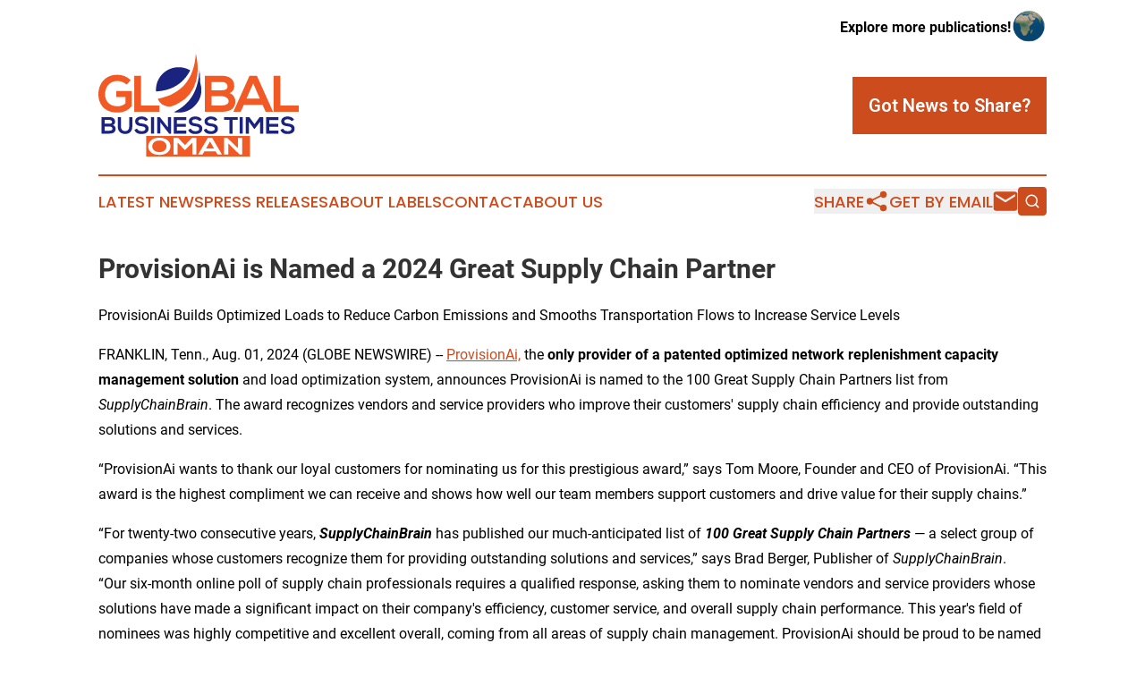

--- FILE ---
content_type: text/html;charset=utf-8
request_url: https://www.globalbusinesstimesoman.com/article/732218714-provisionai-is-named-a-2024-great-supply-chain-partner
body_size: 7990
content:
<!DOCTYPE html>
<html lang="en">
<head>
  <title>ProvisionAi is Named a 2024 Great Supply Chain Partner | Global Business Times Oman</title>
  <meta charset="utf-8">
  <meta name="viewport" content="width=device-width, initial-scale=1">
    <meta name="description" content="Global Business Times Oman is an online news publication focusing on industries in the Oman: The best news from Oman on industries and services">
    <link rel="icon" href="https://cdn.newsmatics.com/agp/sites/globalbusinesstimesoman-favicon-1.png" type="image/png">
  <meta name="csrf-token" content="Zce8wcszuGKvmQEEqC3PgTqv6iNOPvqDtKPQw17TbE4=">
  <meta name="csrf-param" content="authenticity_token">
  <link href="/css/styles.min.css?v1d0b8e25eaccc1ca72b30a2f13195adabfa54991" rel="stylesheet" data-turbo-track="reload">
  <link rel="stylesheet" href="/plugins/vanilla-cookieconsent/cookieconsent.css?v1d0b8e25eaccc1ca72b30a2f13195adabfa54991">
  
<style type="text/css">
    :root {
        --color-primary-background: rgba(204, 76, 30, 0.4);
        --color-primary: #cc4c1e;
        --color-secondary: #1a237e;
    }
</style>

  <script type="importmap">
    {
      "imports": {
          "adController": "/js/controllers/adController.js?v1d0b8e25eaccc1ca72b30a2f13195adabfa54991",
          "alertDialog": "/js/controllers/alertDialog.js?v1d0b8e25eaccc1ca72b30a2f13195adabfa54991",
          "articleListController": "/js/controllers/articleListController.js?v1d0b8e25eaccc1ca72b30a2f13195adabfa54991",
          "dialog": "/js/controllers/dialog.js?v1d0b8e25eaccc1ca72b30a2f13195adabfa54991",
          "flashMessage": "/js/controllers/flashMessage.js?v1d0b8e25eaccc1ca72b30a2f13195adabfa54991",
          "gptAdController": "/js/controllers/gptAdController.js?v1d0b8e25eaccc1ca72b30a2f13195adabfa54991",
          "hamburgerController": "/js/controllers/hamburgerController.js?v1d0b8e25eaccc1ca72b30a2f13195adabfa54991",
          "labelsDescription": "/js/controllers/labelsDescription.js?v1d0b8e25eaccc1ca72b30a2f13195adabfa54991",
          "searchController": "/js/controllers/searchController.js?v1d0b8e25eaccc1ca72b30a2f13195adabfa54991",
          "videoController": "/js/controllers/videoController.js?v1d0b8e25eaccc1ca72b30a2f13195adabfa54991",
          "navigationController": "/js/controllers/navigationController.js?v1d0b8e25eaccc1ca72b30a2f13195adabfa54991"          
      }
    }
  </script>
  <script>
      (function(w,d,s,l,i){w[l]=w[l]||[];w[l].push({'gtm.start':
      new Date().getTime(),event:'gtm.js'});var f=d.getElementsByTagName(s)[0],
      j=d.createElement(s),dl=l!='dataLayer'?'&l='+l:'';j.async=true;
      j.src='https://www.googletagmanager.com/gtm.js?id='+i+dl;
      f.parentNode.insertBefore(j,f);
      })(window,document,'script','dataLayer','GTM-KGCXW2X');
  </script>

  <script>
    window.dataLayer.push({
      'cookie_settings': 'delta'
    });
  </script>
</head>
<body class="df-5 is-subpage">
<noscript>
  <iframe src="https://www.googletagmanager.com/ns.html?id=GTM-KGCXW2X"
          height="0" width="0" style="display:none;visibility:hidden"></iframe>
</noscript>
<div class="layout">

  <!-- Top banner -->
  <div class="max-md:hidden w-full content universal-ribbon-inner flex justify-end items-center">
    <a href="https://www.affinitygrouppublishing.com/" target="_blank" class="brands">
      <span class="font-bold text-black">Explore more publications!</span>
      <div>
        <img src="/images/globe.png" height="40" width="40" class="icon-globe"/>
      </div>
    </a>
  </div>
  <header data-controller="hamburger">
  <div class="content">
    <div class="header-top">
      <div class="flex gap-2 masthead-container justify-between items-center">
        <div class="mr-4 logo-container">
          <a href="/">
              <img src="https://cdn.newsmatics.com/agp/sites/globalbusinesstimesoman-logo-1.svg" alt="Global Business Times Oman"
                class="max-md:!h-[60px] lg:!max-h-[115px]" height="150"
                width="auto" />
          </a>
        </div>
        <button class="hamburger relative w-8 h-6">
          <span aria-hidden="true"
            class="block absolute h-[2px] w-9 bg-[--color-primary] transform transition duration-500 ease-in-out -translate-y-[15px]"></span>
          <span aria-hidden="true"
            class="block absolute h-[2px] w-7 bg-[--color-primary] transform transition duration-500 ease-in-out translate-x-[7px]"></span>
          <span aria-hidden="true"
            class="block absolute h-[2px] w-9 bg-[--color-primary] transform transition duration-500 ease-in-out translate-y-[15px]"></span>
        </button>
        <a href="/submit-news" class="max-md:hidden button button-upload-content button-primary w-fit">
          <span>Got News to Share?</span>
        </a>
      </div>
      <!--  Screen size line  -->
      <div class="absolute bottom-0 -ml-[20px] w-screen h-[1px] bg-[--color-primary] z-50 md:hidden">
      </div>
    </div>
    <!-- Navigation bar -->
    <div class="navigation is-hidden-on-mobile" id="main-navigation">
      <div class="w-full md:hidden">
        <div data-controller="search" class="relative w-full">
  <div data-search-target="form" class="relative active">
    <form data-action="submit->search#performSearch" class="search-form">
      <input type="text" name="query" placeholder="Search..." data-search-target="input" class="search-input md:hidden" />
      <button type="button" data-action="click->search#toggle" data-search-target="icon" class="button-search">
        <img height="18" width="18" src="/images/search.svg" />
      </button>
    </form>
  </div>
</div>

      </div>
      <nav class="navigation-part">
          <a href="/latest-news" class="nav-link">
            Latest News
          </a>
          <a href="/press-releases" class="nav-link">
            Press Releases
          </a>
          <a href="/about-labels" class="nav-link">
            About Labels
          </a>
          <a href="/contact" class="nav-link">
            Contact
          </a>
          <a href="/about" class="nav-link">
            About Us
          </a>
      </nav>
      <div class="w-full md:w-auto md:justify-end">
        <div data-controller="navigation" class="header-actions hidden">
  <button class="nav-link flex gap-1 items-center" onclick="window.ShareDialog.openDialog()">
    <span data-navigation-target="text">
      Share
    </span>
    <span class="icon-share"></span>
  </button>
  <button onclick="window.AlertDialog.openDialog()" class="nav-link nav-link-email flex items-center gap-1.5">
    <span data-navigation-target="text">
      Get by Email
    </span>
    <span class="icon-mail"></span>
  </button>
  <div class="max-md:hidden">
    <div data-controller="search" class="relative w-full">
  <div data-search-target="form" class="relative active">
    <form data-action="submit->search#performSearch" class="search-form">
      <input type="text" name="query" placeholder="Search..." data-search-target="input" class="search-input md:hidden" />
      <button type="button" data-action="click->search#toggle" data-search-target="icon" class="button-search">
        <img height="18" width="18" src="/images/search.svg" />
      </button>
    </form>
  </div>
</div>

  </div>
</div>

      </div>
      <a href="/submit-news" class="md:hidden uppercase button button-upload-content button-primary w-fit">
        <span>Got News to Share?</span>
      </a>
      <a href="https://www.affinitygrouppublishing.com/" target="_blank" class="nav-link-agp">
        Explore more publications!
        <img src="/images/globe.png" height="35" width="35" />
      </a>
    </div>
  </div>
</header>

  <div id="main-content" class="content">
    <div id="flash-message"></div>
    <h1>ProvisionAi is Named a 2024 Great Supply Chain Partner</h1>
<div class="press-release">
  <h2>ProvisionAi Builds Optimized Loads to Reduce Carbon Emissions and Smooths Transportation Flows to Increase Service Levels</h2>
      <p>FRANKLIN, Tenn., Aug.  01, 2024  (GLOBE NEWSWIRE) -- <a href="https://www.globenewswire.com/Tracker?data=hyEhKwz979htVFHRAsUyTeIT-c6Gnjas-cDMaujMZep-K2ua91hcMv6KTvkOMnua3eiVVeImo_zhkcjjSmS01A==" rel="nofollow" target="_blank"><u>ProvisionAi,</u></a> the <strong>only provider of a patented optimized network replenishment capacity management solution</strong> and load optimization system, announces ProvisionAi is named to the 100 Great Supply Chain Partners list from <em>SupplyChainBrain</em>. The award recognizes vendors and service providers who improve their customers' supply chain efficiency and provide outstanding solutions and services.<br></p>    <p>&#x201C;ProvisionAi wants to thank our loyal customers for nominating us for this prestigious award,&#x201D; says Tom Moore, Founder and CEO of ProvisionAi. &#x201C;This award is the highest compliment we can receive and shows how well our team members support customers and drive value for their supply chains.&#x201D;</p>    <p>&#x201C;For twenty-two consecutive years,&#xA0;<strong><em>SupplyChainBrain</em></strong>&#xA0;has published our much-anticipated list of&#xA0;<strong><em>100 Great Supply Chain Partners</em></strong><strong>&#xA0;</strong>&#x2014;&#xA0;a select group of companies whose customers recognize them for providing outstanding solutions and services,&#x201D; says Brad Berger, Publisher of <em>SupplyChainBrain</em>. <br>&#x201C;Our six-month online poll of supply chain professionals requires a qualified response, asking them to nominate vendors and service providers whose solutions have made a significant impact on their company's efficiency, customer service, and overall supply chain performance. This year's field of nominees was highly competitive and excellent overall, coming from all areas of supply chain management. ProvisionAi should be proud to be named one of the 100 Great!&#x201D;</p>    <p>ProvisionAi helps transportation planning operations &#x201C;play nice&#x201D; with execution by translating the plan into executable missions that smooth deployment, match loads to demand, and respect the complex supply chain constraints. ProvisionAi gets the right products on the correct number of trucks at the right time to increase service levels and maximize network efficiency.</p>    <p><em>SupplyChainBrain&#x2019;s</em>&#xA0;decades-long tradition&#xA0;of celebrating&#xA0;100 Great Supply Chain Partners<strong>&#xA0;</strong>continues. This&#xA0;year&#x2019;s&#xA0;nominations yielded a robust and competitive field of solutions providers whose technology, logistics, transportation, or consulting solutions have significantly impacted supply chain efficiency. The magazine is inspired by many companies intensely appreciating&#xA0;their suppliers&#x2019; services and solutions.</p>    <p>ProvisionAi will be featured in the August 2024 issue of <em>SupplyChainBrain magazine</em> and on&#xA0;<a href="https://www.globenewswire.com/Tracker?data=[base64]" rel="nofollow" target="_blank">SupplyChainBrain.com</a>&#xA0;as a celebrated member of this year&#x2019;s 100 Great Supply Chain Partners.</p>    <p><strong>About ProvisionAi</strong><br><a href="https://www.globenewswire.com/Tracker?data=hyEhKwz979htVFHRAsUyTeHybtYRlMZslV-fyN8Is-Od-0yytXKP3kk0n94do5sYeM63ON-jCELrZeX_qMIjIA==" rel="nofollow" target="_blank">ProvisionAi</a> ensures global companies' supply plans are both high-service and can be cost-effectively executed&#x2026;that is, making planning and execution "play nice together." <a href="https://www.globenewswire.com/Tracker?data=5a82sjHdDeJ1zxo2HdhrHM5HCQC7vMrx_613vIF3nTJ4dcdioBraiL2Y7fcPks0UfpHp8j-J1SXpXc6KbnC333Wlu-DGCMJBrQQzN4xpqu4=" rel="nofollow" target="_blank">LevelLoad</a> from ProvisionAi is an optimized network replenishment capacity management solution featuring optimized, capacity-constrained replenishment. <a href="https://www.globenewswire.com/Tracker?data=9u8D_BdZw4xTnMgrK_eynPylpXpFJvZf9lK7Uk4fUZXSzyQJvo7dKr8DG5wExoxLOIMaUqX8aUQ76yeQ5N01dx0lAtpswyKwYQ0mTLihFxs=" rel="nofollow" target="_blank">AutoO2</a> is an optimizing load builder that converts deployment requirements into efficient, damage-free shipments. Together, LevelLoad and AutoO2 drive customer service and long-term transportation planning objectives despite the realities of supply chain network constraints. The results include improved on-time and in-full customer service, fuller loads, higher use of preferred freight carriers, and lower costs. Clients save millions by tendering loads early to reserve preferred carriers, filling truckloads optimally to minimize wasted capacity, improving customer order fulfillment, and reducing costs. The patented technology saves money and carbon for companies like Unilever, Baxter, P&amp;G, and Kimberly-Clark. For more information, visit <a href="https://www.globenewswire.com/Tracker?data=tlimZMkNaYiIJOI9WqJ84duYAK9O2itecsNurgdAnsUEimzZlUITe6PaBPXBKfrkmqPkJegUJuZG7FS_tjcdeCleZCfVsmCrSFn7qFQpiFA=" rel="nofollow" target="_blank">www.provisionai.com</a>.</p>    <p align="left">For More Information, Contact:<br>Becky Boyd<br>MediaFirst<br><a href="https://www.globenewswire.com/Tracker?data=LlUrw5PWPkEMDq0vDeya9F7U8C6w2F0IQYPfJ4cfFF3lfSylcrOVSmqu6soaVxXot_SnNAw3RT5yl62A3GvzzbLV80iVrKdkZNSkTGXigFM=" rel="nofollow" target="_blank">Becky@MediaFirst.Net</a><br>(404) 421-8497</p>  <p>A photo accompanying this announcement is available at <a href="https://www.globenewswire.com/Tracker?data=[base64]" rel="nofollow" target="_blank">https://www.globenewswire.com/NewsRoom/AttachmentNg/b95a8dbe-046f-488c-996a-6a44963ff92e</a></p> <img class="__GNW8366DE3E__IMG" src="https://www.globenewswire.com/newsroom/ti?nf=OTE5NjcxNCM2NDAxNjI4IzIyNTg5NTc="> <br><img src="https://ml.globenewswire.com/media/MWExMGE1NzQtYzEyMy00YWRjLWEyMjMtMzM2NThmMjFhNjg3LTEyNzA1MDc=/tiny/ProvisionAI.png" referrerpolicy="no-referrer-when-downgrade"><p><a href="https://www.globenewswire.com/NewsRoom/AttachmentNg/3800be4a-a570-43d3-8c14-d887fe0aac7d" rel="nofollow"><img src="https://ml.globenewswire.com/media/3800be4a-a570-43d3-8c14-d887fe0aac7d/small/image1-1-png.png" border="0" width="150" height="44" alt="Primary Logo"></a></p>
<div style="padding:0px;width: 100%;">
<div style="clear:both"></div>
<div style="float: right;padding-left:20px">
<div><h5>SCB Great Partner Logo 2024</h5></div>
<div> <a target="_blank" href="https://www.globenewswire.com/NewsRoom/AttachmentNg/b95a8dbe-046f-488c-996a-6a44963ff92e/en" rel="nofollow"><img src="https://ml.globenewswire.com/media/b95a8dbe-046f-488c-996a-6a44963ff92e/medium/scb-great-partner-logo-2024.jpg"> </a>
</div>
<p></p>
<div> <h5>ProvisionAi Nominated by Customers as a Great Partner for the Supply Chain</h5>
</div>
</div>
</div>
    <p>
  Legal Disclaimer:
</p>
<p>
  EIN Presswire provides this news content "as is" without warranty of any kind. We do not accept any responsibility or liability
  for the accuracy, content, images, videos, licenses, completeness, legality, or reliability of the information contained in this
  article. If you have any complaints or copyright issues related to this article, kindly contact the author above.
</p>
<img class="prtr" src="https://www.einpresswire.com/tracking/article.gif?t=5&a=44RJyw8rEQERUTTP&i=s5_uXNAvi77DIuaE" alt="">
</div>

  </div>
</div>
<footer class="footer footer-with-line">
  <div class="content flex flex-col">
    <p class="footer-text text-sm mb-4 order-2 lg:order-1">© 1995-2026 Newsmatics Inc. dba Affinity Group Publishing &amp; Global Business Times Oman. All Rights Reserved.</p>
    <div class="footer-nav lg:mt-2 mb-[30px] lg:mb-0 flex gap-7 flex-wrap justify-center order-1 lg:order-2">
        <a href="/about" class="footer-link">About</a>
        <a href="/archive" class="footer-link">Press Release Archive</a>
        <a href="/submit-news" class="footer-link">Submit Press Release</a>
        <a href="/legal/terms" class="footer-link">Terms &amp; Conditions</a>
        <a href="/legal/dmca" class="footer-link">Copyright/DMCA Policy</a>
        <a href="/legal/privacy" class="footer-link">Privacy Policy</a>
        <a href="/contact" class="footer-link">Contact</a>
    </div>
  </div>
</footer>
<div data-controller="dialog" data-dialog-url-value="/" data-action="click->dialog#clickOutside">
  <dialog
    class="modal-shadow fixed backdrop:bg-black/20 z-40 text-left bg-white rounded-full w-[350px] h-[350px] overflow-visible"
    data-dialog-target="modal"
  >
    <div class="text-center h-full flex items-center justify-center">
      <button data-action="click->dialog#close" type="button" class="modal-share-close-button">
        ✖
      </button>
      <div>
        <div class="mb-4">
          <h3 class="font-bold text-[28px] mb-3">Share us</h3>
          <span class="text-[14px]">on your social networks:</span>
        </div>
        <div class="flex gap-6 justify-center text-center">
          <a href="https://www.facebook.com/sharer.php?u=https://www.globalbusinesstimesoman.com" class="flex flex-col items-center font-bold text-[#4a4a4a] text-sm" target="_blank">
            <span class="h-[55px] flex items-center">
              <img width="40px" src="/images/fb.png" alt="Facebook" class="mb-2">
            </span>
            <span class="text-[14px]">
              Facebook
            </span>
          </a>
          <a href="https://www.linkedin.com/sharing/share-offsite/?url=https://www.globalbusinesstimesoman.com" class="flex flex-col items-center font-bold text-[#4a4a4a] text-sm" target="_blank">
            <span class="h-[55px] flex items-center">
              <img width="40px" height="40px" src="/images/linkedin.png" alt="LinkedIn" class="mb-2">
            </span>
            <span class="text-[14px]">
            LinkedIn
            </span>
          </a>
        </div>
      </div>
    </div>
  </dialog>
</div>

<div data-controller="alert-dialog" data-action="click->alert-dialog#clickOutside">
  <dialog
    class="fixed backdrop:bg-black/20 modal-shadow z-40 text-left bg-white rounded-full w-full max-w-[450px] aspect-square overflow-visible"
    data-alert-dialog-target="modal">
    <div class="flex items-center text-center -mt-4 h-full flex-1 p-8 md:p-12">
      <button data-action="click->alert-dialog#close" type="button" class="modal-close-button">
        ✖
      </button>
      <div class="w-full" data-alert-dialog-target="subscribeForm">
        <img class="w-8 mx-auto mb-4" src="/images/agps.svg" alt="AGPs" />
        <p class="md:text-lg">Get the latest news on this topic.</p>
        <h3 class="dialog-title mt-4">SIGN UP FOR FREE TODAY</h3>
        <form data-action="submit->alert-dialog#submit" method="POST" action="/alerts">
  <input type="hidden" name="authenticity_token" value="Zce8wcszuGKvmQEEqC3PgTqv6iNOPvqDtKPQw17TbE4=">

  <input data-alert-dialog-target="fullnameInput" type="text" name="fullname" id="fullname" autocomplete="off" tabindex="-1">
  <label>
    <input data-alert-dialog-target="emailInput" placeholder="Email address" name="email" type="email"
      value=""
      class="rounded-xs mb-2 block w-full bg-white px-4 py-2 text-gray-900 border-[1px] border-solid border-gray-600 focus:border-2 focus:border-gray-800 placeholder:text-gray-400"
      required>
  </label>
  <div class="text-red-400 text-sm" data-alert-dialog-target="errorMessage"></div>

  <input data-alert-dialog-target="timestampInput" type="hidden" name="timestamp" value="1769385065" autocomplete="off" tabindex="-1">

  <input type="submit" value="Sign Up"
    class="!rounded-[3px] w-full mt-2 mb-4 bg-primary px-5 py-2 leading-5 font-semibold text-white hover:color-primary/75 cursor-pointer">
</form>
<a data-action="click->alert-dialog#close" class="text-black underline hover:no-underline inline-block mb-4" href="#">No Thanks</a>
<p class="text-[15px] leading-[22px]">
  By signing to this email alert, you<br /> agree to our
  <a href="/legal/terms" class="underline text-primary hover:no-underline" target="_blank">Terms & Conditions</a>
</p>

      </div>
      <div data-alert-dialog-target="checkEmail" class="hidden">
        <img class="inline-block w-9" src="/images/envelope.svg" />
        <h3 class="dialog-title">Check Your Email</h3>
        <p class="text-lg mb-12">We sent a one-time activation link to <b data-alert-dialog-target="userEmail"></b>.
          Just click on the link to
          continue.</p>
        <p class="text-lg">If you don't see the email in your inbox, check your spam folder or <a
            class="underline text-primary hover:no-underline" data-action="click->alert-dialog#showForm" href="#">try
            again</a>
        </p>
      </div>

      <!-- activated -->
      <div data-alert-dialog-target="activated" class="hidden">
        <img class="w-8 mx-auto mb-4" src="/images/agps.svg" alt="AGPs" />
        <h3 class="dialog-title">SUCCESS</h3>
        <p class="text-lg">You have successfully confirmed your email and are subscribed to <b>
            Global Business Times Oman
          </b> daily
          news alert.</p>
      </div>
      <!-- alreadyActivated -->
      <div data-alert-dialog-target="alreadyActivated" class="hidden">
        <img class="w-8 mx-auto mb-4" src="/images/agps.svg" alt="AGPs" />
        <h3 class="dialog-title">Alert was already activated</h3>
        <p class="text-lg">It looks like you have already confirmed and are receiving the <b>
            Global Business Times Oman
          </b> daily news
          alert.</p>
      </div>
      <!-- activateErrorMessage -->
      <div data-alert-dialog-target="activateErrorMessage" class="hidden">
        <img class="w-8 mx-auto mb-4" src="/images/agps.svg" alt="AGPs" />
        <h3 class="dialog-title">Oops!</h3>
        <p class="text-lg mb-4">It looks like something went wrong. Please try again.</p>
        <form data-action="submit->alert-dialog#submit" method="POST" action="/alerts">
  <input type="hidden" name="authenticity_token" value="Zce8wcszuGKvmQEEqC3PgTqv6iNOPvqDtKPQw17TbE4=">

  <input data-alert-dialog-target="fullnameInput" type="text" name="fullname" id="fullname" autocomplete="off" tabindex="-1">
  <label>
    <input data-alert-dialog-target="emailInput" placeholder="Email address" name="email" type="email"
      value=""
      class="rounded-xs mb-2 block w-full bg-white px-4 py-2 text-gray-900 border-[1px] border-solid border-gray-600 focus:border-2 focus:border-gray-800 placeholder:text-gray-400"
      required>
  </label>
  <div class="text-red-400 text-sm" data-alert-dialog-target="errorMessage"></div>

  <input data-alert-dialog-target="timestampInput" type="hidden" name="timestamp" value="1769385065" autocomplete="off" tabindex="-1">

  <input type="submit" value="Sign Up"
    class="!rounded-[3px] w-full mt-2 mb-4 bg-primary px-5 py-2 leading-5 font-semibold text-white hover:color-primary/75 cursor-pointer">
</form>
<a data-action="click->alert-dialog#close" class="text-black underline hover:no-underline inline-block mb-4" href="#">No Thanks</a>
<p class="text-[15px] leading-[22px]">
  By signing to this email alert, you<br /> agree to our
  <a href="/legal/terms" class="underline text-primary hover:no-underline" target="_blank">Terms & Conditions</a>
</p>

      </div>

      <!-- deactivated -->
      <div data-alert-dialog-target="deactivated" class="hidden">
        <img class="w-8 mx-auto mb-4" src="/images/agps.svg" alt="AGPs" />
        <h3 class="dialog-title">You are Unsubscribed!</h3>
        <p class="text-lg">You are no longer receiving the <b>
            Global Business Times Oman
          </b>daily news alert.</p>
      </div>
      <!-- alreadyDeactivated -->
      <div data-alert-dialog-target="alreadyDeactivated" class="hidden">
        <img class="w-8 mx-auto mb-4" src="/images/agps.svg" alt="AGPs" />
        <h3 class="dialog-title">You have already unsubscribed!</h3>
        <p class="text-lg">You are no longer receiving the <b>
            Global Business Times Oman
          </b> daily news alert.</p>
      </div>
      <!-- deactivateErrorMessage -->
      <div data-alert-dialog-target="deactivateErrorMessage" class="hidden">
        <img class="w-8 mx-auto mb-4" src="/images/agps.svg" alt="AGPs" />
        <h3 class="dialog-title">Oops!</h3>
        <p class="text-lg">Try clicking the Unsubscribe link in the email again and if it still doesn't work, <a
            href="/contact">contact us</a></p>
      </div>
    </div>
  </dialog>
</div>

<script src="/plugins/vanilla-cookieconsent/cookieconsent.umd.js?v1d0b8e25eaccc1ca72b30a2f13195adabfa54991"></script>
  <script src="/js/cookieconsent.js?v1d0b8e25eaccc1ca72b30a2f13195adabfa54991"></script>

<script type="module" src="/js/app.js?v1d0b8e25eaccc1ca72b30a2f13195adabfa54991"></script>
</body>
</html>


--- FILE ---
content_type: image/svg+xml
request_url: https://cdn.newsmatics.com/agp/sites/globalbusinesstimesoman-logo-1.svg
body_size: 7159
content:
<?xml version="1.0" encoding="UTF-8" standalone="no"?>
<svg
   xmlns:dc="http://purl.org/dc/elements/1.1/"
   xmlns:cc="http://creativecommons.org/ns#"
   xmlns:rdf="http://www.w3.org/1999/02/22-rdf-syntax-ns#"
   xmlns:svg="http://www.w3.org/2000/svg"
   xmlns="http://www.w3.org/2000/svg"
   id="Layer_1"
   data-name="Layer 1"
   viewBox="0 0 292.64001 150.28999"
   version="1.1"
   width="292.64001"
   height="150.28999">
  <metadata
     id="metadata63">
    <rdf:RDF>
      <cc:Work
         rdf:about="">
        <dc:format>image/svg+xml</dc:format>
        <dc:type
           rdf:resource="http://purl.org/dc/dcmitype/StillImage" />
      </cc:Work>
    </rdf:RDF>
  </metadata>
  <defs
     id="defs4">
    <style
       id="style2">.cls-1{fill:#1a237e;}.cls-2{fill:#f15a24;}.cls-3{fill:#fff;}</style>
  </defs>
  <title
     id="title6">93_TJ</title>
  <path
     class="cls-1"
     d="m 24.4,99.68 a 4.92,4.92 0 0 1 -3.16,4.66 5.88,5.88 0 0 1 3.86,5.38 c 0,5.38 -4,7.11 -9,7.11 H 4.63 V 92.68 h 11.45 c 4.76,0 8.32,2.14 8.32,7 z m -15.29,2.69 h 7 c 2.87,0 3.8,-1.21 3.8,-2.58 0,-1.11 -0.9,-3 -3.8,-3 h -7 z m 0,10.21 h 7 c 1.87,0 4.52,-0.62 4.52,-2.89 0,-2.27 -2.65,-3.32 -4.52,-3.32 h -7 z"
     id="path8" />
  <path
     class="cls-1"
     d="m 49.51,92.71 v 13.84 c 0,7.14 -4.38,10.79 -10.45,10.79 -5.8,0 -10.73,-3.52 -10.73,-10.79 V 92.71 h 4.52 v 13.84 c 0,4.34 2.48,6.65 6.24,6.65 3.76,0 5.9,-2.51 5.9,-6.65 V 92.71 Z"
     id="path10" />
  <path
     class="cls-1"
     d="m 68.86,98.51 a 6.92,6.92 0 0 0 -5.73,-2.69 c -3.38,0 -5,1.41 -5,3.21 0,2.1 2.49,2.69 5.38,3 5,0.62 9.73,1.93 9.73,7.69 0,5.39 -4.76,7.7 -10.14,7.7 -4.93,0 -8.73,-1.52 -10.52,-5.94 l 3.79,-2 c 1.07,2.65 3.87,3.83 6.8,3.83 2.93,0 5.55,-1 5.55,-3.63 0,-2.27 -2.38,-3.2 -5.59,-3.55 -4.93,-0.59 -9.48,-1.9 -9.48,-7.31 0,-5 4.9,-7 9.35,-7 3.76,0 7.65,1.07 9.48,4.8 z"
     id="path12" />
  <path
     class="cls-1"
     d="M 76.79,116.83 V 92.68 h 4.52 v 24.15 z"
     id="path14" />
  <path
     class="cls-1"
     d="m 101.46,92.64 h 4.55 v 24.19 h -2.83 v 0 L 90.49,100.51 V 116.8 H 85.94 V 92.68 h 3.69 l 11.83,15 z"
     id="path16" />
  <path
     class="cls-1"
     d="M 128.24,116.83 H 110.12 V 92.68 h 18.12 v 4.39 h -13.6 v 5.56 h 13.07 v 4.24 h -13.07 v 5.45 h 13.6 z"
     id="path18" />
  <path
     class="cls-1"
     d="m 147.34,98.51 a 6.93,6.93 0 0 0 -5.73,-2.69 c -3.38,0 -5,1.41 -5,3.21 0,2.1 2.48,2.69 5.38,3 5,0.62 9.73,1.93 9.73,7.69 0,5.39 -4.76,7.7 -10.14,7.7 -4.94,0 -8.73,-1.52 -10.53,-5.94 l 3.8,-2 c 1.07,2.65 3.86,3.83 6.8,3.83 2.94,0 5.55,-1 5.55,-3.63 0,-2.27 -2.38,-3.2 -5.59,-3.55 -4.93,-0.59 -9.49,-1.9 -9.49,-7.31 0,-5 4.9,-7 9.35,-7 3.76,0 7.66,1.07 9.49,4.8 z"
     id="path20" />
  <path
     class="cls-1"
     d="m 170.14,98.51 a 6.93,6.93 0 0 0 -5.73,-2.69 c -3.38,0 -5,1.41 -5,3.21 0,2.1 2.48,2.69 5.38,3 5,0.62 9.73,1.93 9.73,7.69 0,5.39 -4.76,7.7 -10.14,7.7 -4.94,0 -8.73,-1.52 -10.52,-5.94 l 3.79,-2 c 1.07,2.65 3.86,3.83 6.8,3.83 2.94,0 5.55,-1 5.55,-3.63 0,-2.27 -2.38,-3.2 -5.59,-3.55 -4.93,-0.59 -9.48,-1.9 -9.48,-7.31 0,-5 4.89,-7 9.34,-7 3.76,0 7.66,1.07 9.49,4.8 z"
     id="path22" />
  <path
     class="cls-1"
     d="m 191.24,96.82 h -7.66 v -4.14 h 19.87 v 4.14 h -7.66 v 20 h -4.55 z"
     id="path24" />
  <path
     class="cls-1"
     d="M 206.24,116.83 V 92.68 h 4.52 v 24.15 z"
     id="path26" />
  <path
     class="cls-1"
     d="m 236.09,99.34 -7.85,10.48 h -0.9 L 219.65,99.3 v 17.56 h -4.56 V 92.71 h 5.25 l 7.54,10.36 7.56,-10.39 h 5.21 v 24.15 h -4.56 z"
     id="path28" />
  <path
     class="cls-1"
     d="M 262.93,116.83 H 244.85 V 92.68 h 18.08 v 4.39 h -13.56 v 5.56 h 13.08 v 4.24 h -13.08 v 5.45 h 13.56 z"
     id="path30" />
  <path
     class="cls-1"
     d="m 282.07,98.51 c -0.82,-1.38 -3.1,-2.69 -5.72,-2.69 -3.38,0 -5,1.41 -5,3.21 0,2.1 2.48,2.69 5.38,3 5,0.62 9.73,1.93 9.73,7.69 0,5.39 -4.76,7.7 -10.15,7.7 -4.93,0 -8.72,-1.52 -10.52,-5.94 l 3.8,-2 c 1.07,2.65 3.86,3.83 6.79,3.83 2.93,0 5.56,-1 5.56,-3.63 0,-2.27 -2.38,-3.2 -5.59,-3.55 -4.93,-0.59 -9.49,-1.9 -9.49,-7.31 0,-5 4.9,-7 9.35,-7 3.76,0 7.66,1.07 9.49,4.8 z"
     id="path32" />
  <rect
     class="cls-2"
     x="69.790001"
     y="120.24999"
     width="151.50999"
     height="30.040001"
     id="rect34" />
  <path
     class="cls-3"
     d="m 105.24,135.48 c -0.09,6.24 -5.1,12.48 -16.21,12.48 -11.11,0 -16.26,-6.1 -16.26,-12.45 0,-6.35 5.33,-12.73 16.26,-12.73 10.93,0 16.33,6.38 16.21,12.7 z m -26.6,0.1 c 0.13,4 2.93,8.21 10.39,8.21 7.46,0 10.25,-4.28 10.34,-8.25 0.09,-3.97 -2.89,-8.62 -10.34,-8.62 -7.45,0 -10.5,4.59 -10.36,8.66 z"
     id="path36" />
  <path
     class="cls-3"
     d="m 137.24,129.92 -10.3,10.49 h -1.18 l -10.07,-10.52 v 17.56 h -6 V 123.3 h 6.87 l 9.89,10.38 9.89,-10.38 h 6.82 v 24.15 h -6 z"
     id="path38" />
  <path
     class="cls-3"
     d="m 171.24,142.86 h -16.57 l -2.71,4.55 h -6.46 l 14.18,-24.15 h 6.56 l 14.18,24.15 h -6.5 z m -8.26,-14.53 -5.87,10.28 h 11.74 z"
     id="path40" />
  <path
     class="cls-3"
     d="m 203.85,123.23 h 6 v 24.18 h -3.7 v 0 l -16.62,-16.32 v 16.28 h -6 v -24.11 h 4.83 l 15.49,15 z"
     id="path42" />
  <path
     class="cls-2"
     d="M 41.14,45.18 A 20.14,20.14 0 0 0 27.78,39.93 c -11.26,0 -18.09,8.55 -18.09,19.36 0,8.63 5,17.57 18.09,17.57 a 17.42,17.42 0 0 0 11.85,-4.21 v -9.3 H 26.24 V 54.49 H 48.76 V 76.63 A 26.18,26.18 0 0 1 27.78,86.07 C 8.03,86.07 0,73.07 0,59.27 0,44.49 9.24,30.83 27.78,30.83 a 27.74,27.74 0 0 1 19.51,8 z"
     id="path44" />
  <path
     class="cls-2"
     d="m 62.24,32.35 v 43.38 h 27 v 9.16 H 52.32 V 32.35 Z"
     id="path46" />
  <path
     class="cls-2"
     d="m 198.38,47.58 c 0,4.06 -1.95,8 -6.83,10.14 6.16,1.87 8.41,8.4 8.41,11.71 0,11.7 -8.78,15.46 -19.67,15.46 H 155.38 V 32.35 h 24.91 c 10.36,0 18.09,4.65 18.09,15.23 z m -33.25,5.86 h 15.16 c 6.23,0 8.26,-2.63 8.26,-5.63 0,-2.4 -1.95,-6.46 -8.26,-6.46 h -15.16 z m 0,22.21 h 15.16 c 4.06,0 9.84,-1.35 9.84,-6.3 0,-4.73 -5.78,-7.2 -9.84,-7.2 h -15.16 z"
     id="path48" />
  <path
     class="cls-2"
     d="m 239.74,74.98 h -27.5 l -4.5,9.91 H 197.03 L 220.6,32.35 h 10.81 l 23.57,52.54 h -10.81 z m -13.73,-31.6 -9.77,22.37 h 19.51 z"
     id="path50" />
  <path
     class="cls-2"
     d="m 265.64,32.35 v 43.38 h 27 v 9.16 H 255.73 V 32.35 Z"
     id="path52" />
  <path
     class="cls-2"
     d="m 86.86,66 c 36.23,-7.2 53.12,-30.36 55.37,-66 0.53,2.51 1.14,5 1.56,7.53 1.81,10.91 1.81,21.76 -1.19,32.5 a 52.2,52.2 0 0 1 -24.9,32 50.73,50.73 0 0 1 -9.57,4.53 C 99.98,79.22 90.32,74.56 87,66.66 A 3.8,3.8 0 0 1 86.86,66 Z"
     id="path54" />
  <path
     class="cls-1"
     d="m 134.03,24.46 c -0.84,1.53 -1.56,3 -2.43,4.38 -9.15,14.52 -22.31,22.92 -39.21,25.53 -2.22,0.35 -4.47,0.47 -6.69,0.76 -1.22,0.16 -1.68,-0.2 -1.72,-1.49 a 33.17,33.17 0 0 1 48.51,-30.1 c 0.48,0.24 0.92,0.53 1.54,0.92 z"
     id="path56" />
  <path
     class="cls-1"
     d="m 110.31,85.3 c 25.6,-12.34 35.63,-33.73 37.11,-60.52 A 40.72,40.72 0 0 1 148.1,29 c 0.24,4.23 0.35,8.46 0.55,12.69 a 9.67,9.67 0 0 0 0.37,1.9 c 3.31,12.9 0.41,24.22 -9.18,33.46 -7.74,7.46 -17.25,10.08 -27.88,8.68 -0.43,-0.06 -0.85,-0.22 -1.65,-0.43 z"
     id="path58" />
</svg>
